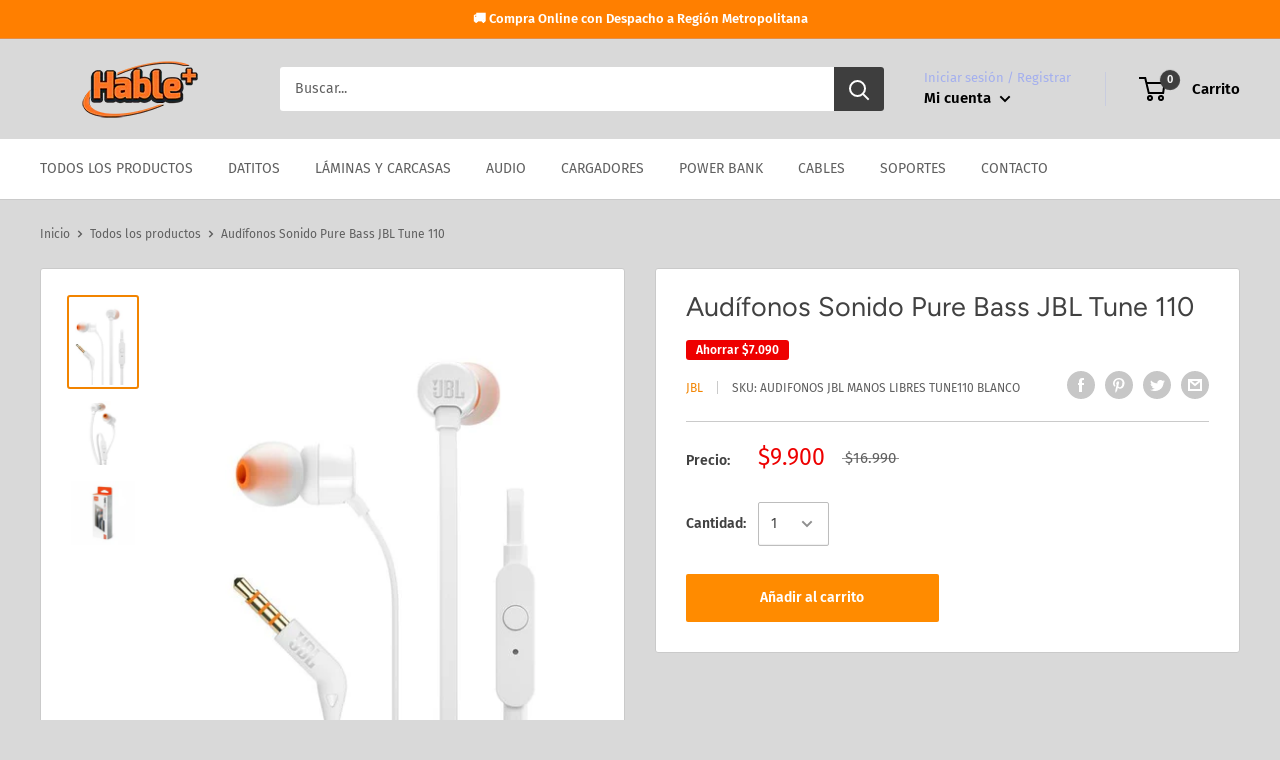

--- FILE ---
content_type: text/javascript
request_url: https://www.hablemas.cl/cdn/shop/t/3/assets/custom.js?v=90373254691674712701593652468
body_size: -616
content:
//# sourceMappingURL=/cdn/shop/t/3/assets/custom.js.map?v=90373254691674712701593652468
